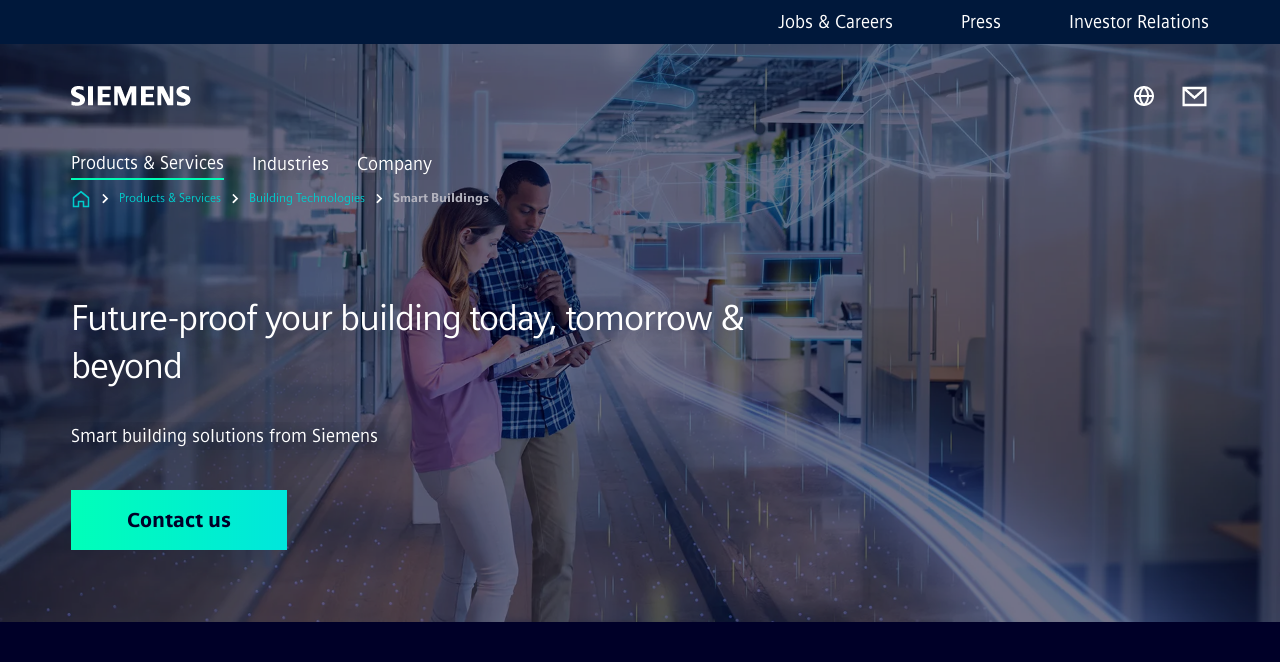

--- FILE ---
content_type: text/html
request_url: https://www.siemens.com/in/en/products/buildingtechnologies/smart-buildings.html
body_size: 8875
content:
<!DOCTYPE html>
<html lang='en' dir='ltr'>

  <head>
    <meta charset='utf-8' />
    <link rel="stylesheet" type="text/css" href="/assets/static/onRenderClient.45efb5d4.css"><link rel="stylesheet" type="text/css" href="/assets/static/search.1156d725.css"><link rel="stylesheet" type="text/css" href="/assets/static/StepCarousel.cca2ceee.css"><link rel="stylesheet" type="text/css" href="/assets/static/ResponsiveLayout.7f1d8e7e.css"><link rel="stylesheet" type="text/css" href="/assets/static/Modal.02e7bb2e.css"><link rel="stylesheet" type="text/css" href="/assets/static/ScrollbarShadows.5173f092.css"><link rel="stylesheet" type="text/css" href="/assets/static/use-section-in-viewport.db47ab30.css">
    <link rel="stylesheet" type="text/css" href="/assets/static/StageWrapper.f250b17a.css"><link rel="stylesheet" type="text/css" href="/assets/static/Logo.0c904b93.css"><link rel="stylesheet" type="text/css" href="/assets/static/SearchInput.2865e8cc.css"><link rel="stylesheet" type="text/css" href="/assets/static/Breadcrumbs.3497a2a9.css"><link rel="stylesheet" type="text/css" href="/assets/static/DefaultPage.ec7bd55c.css"><link rel="preload" href="/assets/static/ContentBanner.3f9884db.css" as="style" type="text/css"><link rel="preload" href="/assets/static/ContentGallery.384c7217.css" as="style" type="text/css"><link rel="preload" href="/assets/static/Intro.eabeca32.css" as="style" type="text/css"><link rel="preload" href="/assets/static/ComponentHeadline.169a9336.css" as="style" type="text/css"><link rel="preload" href="/assets/static/MediaRichText.003cb392.css" as="style" type="text/css"><link rel="preload" href="/assets/static/Button.7d9878e9.css" as="style" type="text/css"><meta name="viewport" content="width=device-width, initial-scale=1, maximum-scale=1, minimum-scale=1, user-scalable=no, viewport-fit=cover" /><meta name='app-revision' content='2025-11-20T10:13:36.000Z - master - 6f77caf' /><meta http-equiv='Cache-Control' content='public, max-age=600, must-revalidate'><link rel="preload" as="image" imagesrcset="https://assets.new.siemens.com/siemens/assets/api/uuid:40f94224-b365-40e9-a59f-64f26773cde6/width:3840/quality:high/crop:0:0,19857142857142857:0,999:0,8028571428571428/Siemens-Visual-Smart-Buildings-People-sRGB.webp 3840w,https://assets.new.siemens.com/siemens/assets/api/uuid:40f94224-b365-40e9-a59f-64f26773cde6/width:2732/quality:high/crop:0:0,19857142857142857:0,999:0,8028571428571428/Siemens-Visual-Smart-Buildings-People-sRGB.webp 2732w,https://assets.new.siemens.com/siemens/assets/api/uuid:40f94224-b365-40e9-a59f-64f26773cde6/width:2224/quality:high/crop:0:0,19857142857142857:0,999:0,8028571428571428/Siemens-Visual-Smart-Buildings-People-sRGB.webp 2224w,https://assets.new.siemens.com/siemens/assets/api/uuid:40f94224-b365-40e9-a59f-64f26773cde6/width:2048/quality:high/crop:0:0,19857142857142857:0,999:0,8028571428571428/Siemens-Visual-Smart-Buildings-People-sRGB.webp 2048w,https://assets.new.siemens.com/siemens/assets/api/uuid:40f94224-b365-40e9-a59f-64f26773cde6/width:1920/quality:high/crop:0:0,19857142857142857:0,999:0,8028571428571428/Siemens-Visual-Smart-Buildings-People-sRGB.webp 1920w,https://assets.new.siemens.com/siemens/assets/api/uuid:40f94224-b365-40e9-a59f-64f26773cde6/width:1266/quality:high/crop:0:0,19857142857142857:0,999:0,8028571428571428/Siemens-Visual-Smart-Buildings-People-sRGB.webp 1266w,https://assets.new.siemens.com/siemens/assets/api/uuid:40f94224-b365-40e9-a59f-64f26773cde6/width:1125/quality:high/crop:0:0,19857142857142857:0,999:0,8028571428571428/Siemens-Visual-Smart-Buildings-People-sRGB.webp 1125w,https://assets.new.siemens.com/siemens/assets/api/uuid:40f94224-b365-40e9-a59f-64f26773cde6/width:750/quality:high/crop:0:0,19857142857142857:0,999:0,8028571428571428/Siemens-Visual-Smart-Buildings-People-sRGB.webp 750w,https://assets.new.siemens.com/siemens/assets/api/uuid:40f94224-b365-40e9-a59f-64f26773cde6/width:640/quality:high/crop:0:0,19857142857142857:0,999:0,8028571428571428/Siemens-Visual-Smart-Buildings-People-sRGB.webp 640w,https://assets.new.siemens.com/siemens/assets/api/uuid:40f94224-b365-40e9-a59f-64f26773cde6/width:320/quality:high/crop:0:0,19857142857142857:0,999:0,8028571428571428/Siemens-Visual-Smart-Buildings-People-sRGB.webp 320w,https://assets.new.siemens.com/siemens/assets/api/uuid:40f94224-b365-40e9-a59f-64f26773cde6/width:100/quality:low/crop:0:0,19857142857142857:0,999:0,8028571428571428/Siemens-Visual-Smart-Buildings-People-sRGB.webp 100w" imagesizes="100vw" fetchpriority="high" /><title>Smart Buildings - Siemens IN</title>
<link rel="canonical" href="https://www.siemens.com/in/en/products/buildingtechnologies/smart-buildings.html">
<meta name="dc.date.created" content="2023-10-25T07:10:01Z" data-generated="">
<meta name="dc.date.modified" content="2023-10-25T07:10:01Z" data-generated="">
<meta name="dc.identifier" content="/content/tenants/siemens-com/in/en/product-services/buildingtechnologies/smart-buildings" data-generated="">
<meta name="dc.language" content="en" data-generated="">
<meta name="dc.region" content="in" data-generated="">
<meta name="description" content="A smart building is an active contributor to the experience and success of its stakeholders by continuously interacting, learning and adapting." data-generated="">
<meta name="fragmentUUID" content="siem:lotTRWrJYZg" data-generated="">
<meta name="google-site-verification" content="Fvc_0K5ODtgQhJnUZsLIdmILnMTt2yNV_oA4xxtDVSw" data-generated="">
<meta name="language" content="en" data-generated="">
<meta name="msapplication-tap-highlight" content="NO" data-generated="">
<meta name="org" content="SI" data-generated="">
<meta name="robots" content="follow,index" data-generated="">
<meta name="searchTeaserImage" content="https://assets.new.siemens.com/siemens/assets/api/uuid:42032910-cf5a-43ee-b829-802e4b70c4c2/width:2000/quality:high/siemens-smart-infrastructure-key-visual-santiago-de-chile.jpg" data-generated="">
<meta name="searchTitle" content="Smart buildings" data-generated="">
<meta name="template" content="fw_siemens-story-page" data-generated="">
<meta name="twitter:card" content="summary_large_image" data-generated="">
<meta name="twitter:description" content="A smart building is an active contributor to the experience and success of its stakeholders by continuously interacting, learning and adapting." data-generated="">
<meta name="twitter:image" content="https://assets.new.siemens.com/siemens/assets/api/uuid:42032910-cf5a-43ee-b829-802e4b70c4c2/width:2000/quality:high/siemens-smart-infrastructure-key-visual-santiago-de-chile.jpg" data-generated="">
<meta name="twitter:site" content="@siemensindia" data-generated="">
<meta name="twitter:title" content="Smart buildings" data-generated="">
<meta property="og:description" content="A smart building is an active contributor to the experience and success of its stakeholders by continuously interacting, learning and adapting." data-generated="">
<meta property="og:image" content="https://assets.new.siemens.com/siemens/assets/api/uuid:42032910-cf5a-43ee-b829-802e4b70c4c2/width:2000/quality:high/siemens-smart-infrastructure-key-visual-santiago-de-chile.jpg" data-generated="">
<meta property="og:locale" content="en" data-generated="">
<meta property="og:site_name" content="Siemens India Website" data-generated="">
<meta property="og:title" content="Smart buildings" data-generated="">
<meta property="og:type" content="website" data-generated="">
<meta property="og:url" content="https://www.siemens.com/in/en/products/buildingtechnologies/smart-buildings.html" data-generated=""><link rel="preconnect" href="https://assets.adobedtm.com" /><link rel="preconnect" href="https://w3.siemens.com" /><link rel="preconnect" href="https://siemens.sc.omtrdc.net" /><link rel="preconnect" href="https://assets.new.siemens.com" /><link rel='preconnect' href='https://api.dc.siemens.com/fluidweb' /><script src='//assets.adobedtm.com/launch-EN94e8a0c1a62247fb92741f83d3ea12b6.min.js'></script><link rel="apple-touch-icon" sizes="180x180" href="https://cdn.c2comms.cloud/images/favicons/1.0/apple-touch-icon.png"><link rel="icon" type="image/png" sizes="32x32" href="https://cdn.c2comms.cloud/images/favicons/1.0/favicon-32x32.png"><link rel="icon" type="image/png" sizes="16x16" href="https://cdn.c2comms.cloud/images/favicons/1.0/favicon-16x16.png"><link rel="manifest" href="https://cdn.c2comms.cloud/images/favicons/1.0/site.webmanifest"><link rel="mask-icon" href="https://cdn.c2comms.cloud/images/favicons/1.0/safari-pinned-tab.svg" color="#5bbad5"><link rel="shortcut icon" href="https://cdn.c2comms.cloud/images/favicons/1.0/favicon.ico"><meta name="msapplication-TileColor" content="#da532c"><meta name="msapplication-config" content="https://cdn.c2comms.cloud/images/favicons/1.0/browserconfig.xml"><meta name="theme-color" content="#ffffff"><script> var _mtm = window._mtm = window._mtm || []; _mtm.push({'mtm.startTime': (new Date().getTime()), 'event': 'mtm.Start'});
      (function() {
        var d=document, g=d.createElement('script'), s=d.getElementsByTagName('script')[0];
        g.async=true; g.src='https://w3.siemens.com/js/container_Rfpo1n9N.js'; s.parentNode.insertBefore(g,s);
      })();
    </script>
  </head>

  <body class='fluidWebRoot'>
    <div id='app'><div class="app"><!--[--><div class="page fluidPage app--componentBelowHeader"><div class="fluidPage__wrapper page__wrapper"><!--[--><header class="header header--hasImageBackground"><ul class="skipLinks" data-ste-element="skip-links"><li><a style="" class="button button--tertiary button--default button--icon button--iconArrowRight button--iconRight button--link skipLinks__skipLink skipLinks__skipLink" data-ste-element href="#main" target="_self"><!--[-->Skip to main content<!--]--></a></li><li><a data-ste-element="inlineLink" class="skipLinks__skipLink inlineLink inlineLink--default skipLinks__skipLink" href="#navigation"><!--[--><!----><!--[--><!--[-->Skip to main navigation<!--]--><!--]--><span class="icon icon__name--chevron-right inlineLink__icon" data-ste-element="icon" style="--icon-color:white;--icon-size:20px;" position="after"></span><!--]--></a></li><li><a data-ste-element="inlineLink" class="skipLinks__skipLink inlineLink inlineLink--default skipLinks__skipLink" href="#footer"><!--[--><!----><!--[--><!--[-->Skip to footer<!--]--><!--]--><span class="icon icon__name--chevron-right inlineLink__icon" data-ste-element="icon" style="--icon-color:white;--icon-size:20px;" position="after"></span><!--]--></a></li></ul><div class="responsiveLayout responsiveLayout--hideOnXsmall responsiveLayout--hideOnSmall header__metaMenu"><!--[--><!----><nav aria-label="Header secondary navigation" class="secondaryNavigation" data-ste-element="secondary-navigation"><!----><ul class="secondaryNavigation__links"><!--[--><li><!--[--><a data-ste-element="metaNavigationLink" class="metaNavigationLink secondaryNavigation__link" href="https://www.siemens.com/in/en/company/jobs.html" data-v-b19e575c>Jobs &amp; Careers</a><!--]--></li><li><!--[--><a data-ste-element="metaNavigationLink" class="metaNavigationLink secondaryNavigation__link" href="https://press.siemens.com/in/en" data-v-b19e575c>Press</a><!--]--></li><li><!--[--><a data-ste-element="metaNavigationLink" class="metaNavigationLink secondaryNavigation__link" href="https://www.siemens.com/in/en/company/investor-relations.html" data-v-b19e575c>Investor Relations</a><!--]--></li><!--]--></ul></nav><!--]--></div><div class="header__topBar"><div class="header__logoContainer"><!--[--><!----><div class="logo" data-ste-element="logo"><a class="logo__logo" tabindex="0" title="Siemens" aria-label="Siemens" href="https://www.siemens.com/in/en.html" target="_self"><!--[--><div class="logo__logoSiemens logo__logoSiemens--white"></div><!--]--></a></div><!--]--><!----></div><div class="header__iconsWrapper"><div class="headerSearch" data-ste-element="header-search"><form class="headerSearch__form"><!----><div class="headerSearch__animationWrapper"><div class="responsiveLayout responsiveLayout--hideOnMedium responsiveLayout--hideOnLarge responsiveLayout--hideOnXlarge"><!--[--><button class="headerSearch__icon" type="submit" value="search" aria-label="Ask or search anything…"></button><!--]--></div><div class="responsiveLayout responsiveLayout--hideOnXsmall responsiveLayout--hideOnSmall"><!--[--><div class="submitInput submitInput--normal submitInput--empty headerSearch__inputWrapper" data-ste-element="submitInput"><!--[--><!--]--><input id="submitInput__input" value data-hj-allow aria-controls="suggestionList__undefined" class="headerSearch__input submitInput__input" aria-label="Ask or search anything…" placeholder="Ask or search anything…" size="23" maxlength="2000" type="text"><!--[--><!--]--><button class="submitInput__applyButton submitInput__applyButton--search" aria-label="Ask or search anything…"></button><!--[--><!--]--></div><div style="display:none;" class="headerSearch__dropdown"><div><span class="headerSearch__suggestionAudioHint" aria-live="polite" tabindex="-1">0 suggestions available. Use the up and down arrow keys to navigate.</span><div class="headerSearch__suggestionHeadline" tabindex="-1">Search suggestion</div><ul id="suggestionList__undefined" class="headerSearch__suggestions"><!--[--><!--]--><!--[--><!--]--><!--[--><!--]--></ul></div><!----></div><!--]--></div></div></form></div><!----><!----><div class="header__regionSelectorWrapper"><div class="regionSelector"><button id="meta-nav" class="regionSelector__trigger" data-ste-element="region-selector" aria-label="Region Selector" aria-expanded="false" data-disable-live-translation><div class="responsiveLayout responsiveLayout--hideOnXsmall responsiveLayout--hideOnSmall responsiveLayout--hideOnMedium"><!--[--><span data-disable-live-translation>India</span><!--]--></div></button><!----><!----><!----></div></div><a style="" aria-label="Contact us" class="button button--tertiary button--default button--link header__contactUs header__contactUs" data-ste-element href="https://www.siemens.com/in/en/general/contact.html" target="_self"><!--[--><!--]--></a><!----><div class="header__navigationCloseWrapper"><!----></div><!----></div></div><div class="header__navigationWrapper"><div style="display:none;"><!----></div><nav id="navigation" class="header__navigation" aria-label="Header primary navigation"><!----><div class="responsiveLayout responsiveLayout--hideOnMedium responsiveLayout--hideOnLarge responsiveLayout--hideOnXlarge"><!--[--><ul><div class="header__burgerMenuWrapper"><button id="navigation" class="header__burgerMenu" aria-label="main menu" aria-expanded="false"></button></div></ul><!--]--></div><div class="responsiveLayout responsiveLayout--hideOnXsmall responsiveLayout--hideOnSmall" style="display:contents;"><!--[--><div class="stepCarousel"><ul class="stepCarousel__links"><!--[--><li class="stepCarousel__link"><!--[--><button class="header__firstNaviItem header__firstNaviItem--activePath" aria-expanded="false" aria-haspopup="false" aria-live="off">Products & Services</button><!--]--></li><li class="stepCarousel__link"><!--[--><button class="header__firstNaviItem" aria-expanded="false" aria-haspopup="false" aria-live="off">Industries</button><!--]--></li><li class="stepCarousel__link"><!--[--><button class="header__firstNaviItem" aria-expanded="false" aria-haspopup="false" aria-live="off">Company</button><!--]--></li><!--]--><li><!--[--><!--]--></li></ul><!----><!----></div><!--]--></div></nav></div><!----><!----><!----><!----></header><!----><!--]--><!--[--><!--[--><main id="main" class="contentTree" data-ste-element="content-tree"><div class="contentTree__itemsWrapper"><!--[--><div class="contentTree__item"><!--[--><!--[--><div class="pageSection pageSection__layoutStageFullWidth stage stage--firstStage option--sizeFullscreen stage--backgroundImageVideo" data-test="dads" id="siem:okTsoSHm3xD" data-anchor="Futureproofyourbuildingtodaytomorrowbeyond" data-ste-element="stage"><!--[--><!--[--><div class="stage__imageWrapper"><div class="stage__responsiveImage responsiveImage" data-ste-element="responsive-image" style=""><!--[--><picture><!--[--><source data-sizes="auto" type="image/webp" data-srcset="https://assets.new.siemens.com/siemens/assets/api/uuid:40f94224-b365-40e9-a59f-64f26773cde6/width:3840/quality:high/crop:0:0,19857142857142857:0,999:0,8028571428571428/Siemens-Visual-Smart-Buildings-People-sRGB.webp 3840w,https://assets.new.siemens.com/siemens/assets/api/uuid:40f94224-b365-40e9-a59f-64f26773cde6/width:2732/quality:high/crop:0:0,19857142857142857:0,999:0,8028571428571428/Siemens-Visual-Smart-Buildings-People-sRGB.webp 2732w,https://assets.new.siemens.com/siemens/assets/api/uuid:40f94224-b365-40e9-a59f-64f26773cde6/width:2224/quality:high/crop:0:0,19857142857142857:0,999:0,8028571428571428/Siemens-Visual-Smart-Buildings-People-sRGB.webp 2224w,https://assets.new.siemens.com/siemens/assets/api/uuid:40f94224-b365-40e9-a59f-64f26773cde6/width:2048/quality:high/crop:0:0,19857142857142857:0,999:0,8028571428571428/Siemens-Visual-Smart-Buildings-People-sRGB.webp 2048w,https://assets.new.siemens.com/siemens/assets/api/uuid:40f94224-b365-40e9-a59f-64f26773cde6/width:1920/quality:high/crop:0:0,19857142857142857:0,999:0,8028571428571428/Siemens-Visual-Smart-Buildings-People-sRGB.webp 1920w,https://assets.new.siemens.com/siemens/assets/api/uuid:40f94224-b365-40e9-a59f-64f26773cde6/width:1266/quality:high/crop:0:0,19857142857142857:0,999:0,8028571428571428/Siemens-Visual-Smart-Buildings-People-sRGB.webp 1266w,https://assets.new.siemens.com/siemens/assets/api/uuid:40f94224-b365-40e9-a59f-64f26773cde6/width:1125/quality:high/crop:0:0,19857142857142857:0,999:0,8028571428571428/Siemens-Visual-Smart-Buildings-People-sRGB.webp 1125w,https://assets.new.siemens.com/siemens/assets/api/uuid:40f94224-b365-40e9-a59f-64f26773cde6/width:750/quality:high/crop:0:0,19857142857142857:0,999:0,8028571428571428/Siemens-Visual-Smart-Buildings-People-sRGB.webp 750w,https://assets.new.siemens.com/siemens/assets/api/uuid:40f94224-b365-40e9-a59f-64f26773cde6/width:640/quality:high/crop:0:0,19857142857142857:0,999:0,8028571428571428/Siemens-Visual-Smart-Buildings-People-sRGB.webp 640w,https://assets.new.siemens.com/siemens/assets/api/uuid:40f94224-b365-40e9-a59f-64f26773cde6/width:320/quality:high/crop:0:0,19857142857142857:0,999:0,8028571428571428/Siemens-Visual-Smart-Buildings-People-sRGB.webp 320w,https://assets.new.siemens.com/siemens/assets/api/uuid:40f94224-b365-40e9-a59f-64f26773cde6/width:100/quality:low/crop:0:0,19857142857142857:0,999:0,8028571428571428/Siemens-Visual-Smart-Buildings-People-sRGB.webp 100w" data-lowsrc="https://assets.new.siemens.com/siemens/assets/api/uuid:40f94224-b365-40e9-a59f-64f26773cde6/width:100/quality:low/crop:0:0,19857142857142857:0,999:0,8028571428571428/Siemens-Visual-Smart-Buildings-People-sRGB.jpg"><source data-sizes="auto" data-srcset="https://assets.new.siemens.com/siemens/assets/api/uuid:40f94224-b365-40e9-a59f-64f26773cde6/width:3840/quality:high/crop:0:0,19857142857142857:0,999:0,8028571428571428/Siemens-Visual-Smart-Buildings-People-sRGB.jpg 3840w,https://assets.new.siemens.com/siemens/assets/api/uuid:40f94224-b365-40e9-a59f-64f26773cde6/width:2732/quality:high/crop:0:0,19857142857142857:0,999:0,8028571428571428/Siemens-Visual-Smart-Buildings-People-sRGB.jpg 2732w,https://assets.new.siemens.com/siemens/assets/api/uuid:40f94224-b365-40e9-a59f-64f26773cde6/width:2224/quality:high/crop:0:0,19857142857142857:0,999:0,8028571428571428/Siemens-Visual-Smart-Buildings-People-sRGB.jpg 2224w,https://assets.new.siemens.com/siemens/assets/api/uuid:40f94224-b365-40e9-a59f-64f26773cde6/width:2048/quality:high/crop:0:0,19857142857142857:0,999:0,8028571428571428/Siemens-Visual-Smart-Buildings-People-sRGB.jpg 2048w,https://assets.new.siemens.com/siemens/assets/api/uuid:40f94224-b365-40e9-a59f-64f26773cde6/width:1920/quality:high/crop:0:0,19857142857142857:0,999:0,8028571428571428/Siemens-Visual-Smart-Buildings-People-sRGB.jpg 1920w,https://assets.new.siemens.com/siemens/assets/api/uuid:40f94224-b365-40e9-a59f-64f26773cde6/width:1266/quality:high/crop:0:0,19857142857142857:0,999:0,8028571428571428/Siemens-Visual-Smart-Buildings-People-sRGB.jpg 1266w,https://assets.new.siemens.com/siemens/assets/api/uuid:40f94224-b365-40e9-a59f-64f26773cde6/width:1125/quality:high/crop:0:0,19857142857142857:0,999:0,8028571428571428/Siemens-Visual-Smart-Buildings-People-sRGB.jpg 1125w,https://assets.new.siemens.com/siemens/assets/api/uuid:40f94224-b365-40e9-a59f-64f26773cde6/width:750/quality:high/crop:0:0,19857142857142857:0,999:0,8028571428571428/Siemens-Visual-Smart-Buildings-People-sRGB.jpg 750w,https://assets.new.siemens.com/siemens/assets/api/uuid:40f94224-b365-40e9-a59f-64f26773cde6/width:640/quality:high/crop:0:0,19857142857142857:0,999:0,8028571428571428/Siemens-Visual-Smart-Buildings-People-sRGB.jpg 640w,https://assets.new.siemens.com/siemens/assets/api/uuid:40f94224-b365-40e9-a59f-64f26773cde6/width:320/quality:high/crop:0:0,19857142857142857:0,999:0,8028571428571428/Siemens-Visual-Smart-Buildings-People-sRGB.jpg 320w,https://assets.new.siemens.com/siemens/assets/api/uuid:40f94224-b365-40e9-a59f-64f26773cde6/width:100/quality:low/crop:0:0,19857142857142857:0,999:0,8028571428571428/Siemens-Visual-Smart-Buildings-People-sRGB.jpg 100w" data-lowsrc="https://assets.new.siemens.com/siemens/assets/api/uuid:40f94224-b365-40e9-a59f-64f26773cde6/width:100/quality:low/crop:0:0,19857142857142857:0,999:0,8028571428571428/Siemens-Visual-Smart-Buildings-People-sRGB.webp"><!--]--><img data-sizes="auto" alt="Smart buildings" title="Smart buildings" class="stage__imageElement lazyload blur-up responsiveImage__blurUp--always" style="" data-src="https://assets.new.siemens.com/siemens/assets/api/uuid:40f94224-b365-40e9-a59f-64f26773cde6/width:100/quality:low/crop:0:0,19857142857142857:0,999:0,8028571428571428/Siemens-Visual-Smart-Buildings-People-sRGB.jpg"></picture><noscript><picture><!--[--><source type="image/webp" srcset="https://assets.new.siemens.com/siemens/assets/api/uuid:40f94224-b365-40e9-a59f-64f26773cde6/width:3840/quality:high/crop:0:0,19857142857142857:0,999:0,8028571428571428/Siemens-Visual-Smart-Buildings-People-sRGB.webp 3840w,https://assets.new.siemens.com/siemens/assets/api/uuid:40f94224-b365-40e9-a59f-64f26773cde6/width:2732/quality:high/crop:0:0,19857142857142857:0,999:0,8028571428571428/Siemens-Visual-Smart-Buildings-People-sRGB.webp 2732w,https://assets.new.siemens.com/siemens/assets/api/uuid:40f94224-b365-40e9-a59f-64f26773cde6/width:2224/quality:high/crop:0:0,19857142857142857:0,999:0,8028571428571428/Siemens-Visual-Smart-Buildings-People-sRGB.webp 2224w,https://assets.new.siemens.com/siemens/assets/api/uuid:40f94224-b365-40e9-a59f-64f26773cde6/width:2048/quality:high/crop:0:0,19857142857142857:0,999:0,8028571428571428/Siemens-Visual-Smart-Buildings-People-sRGB.webp 2048w,https://assets.new.siemens.com/siemens/assets/api/uuid:40f94224-b365-40e9-a59f-64f26773cde6/width:1920/quality:high/crop:0:0,19857142857142857:0,999:0,8028571428571428/Siemens-Visual-Smart-Buildings-People-sRGB.webp 1920w,https://assets.new.siemens.com/siemens/assets/api/uuid:40f94224-b365-40e9-a59f-64f26773cde6/width:1266/quality:high/crop:0:0,19857142857142857:0,999:0,8028571428571428/Siemens-Visual-Smart-Buildings-People-sRGB.webp 1266w,https://assets.new.siemens.com/siemens/assets/api/uuid:40f94224-b365-40e9-a59f-64f26773cde6/width:1125/quality:high/crop:0:0,19857142857142857:0,999:0,8028571428571428/Siemens-Visual-Smart-Buildings-People-sRGB.webp 1125w,https://assets.new.siemens.com/siemens/assets/api/uuid:40f94224-b365-40e9-a59f-64f26773cde6/width:750/quality:high/crop:0:0,19857142857142857:0,999:0,8028571428571428/Siemens-Visual-Smart-Buildings-People-sRGB.webp 750w,https://assets.new.siemens.com/siemens/assets/api/uuid:40f94224-b365-40e9-a59f-64f26773cde6/width:640/quality:high/crop:0:0,19857142857142857:0,999:0,8028571428571428/Siemens-Visual-Smart-Buildings-People-sRGB.webp 640w,https://assets.new.siemens.com/siemens/assets/api/uuid:40f94224-b365-40e9-a59f-64f26773cde6/width:320/quality:high/crop:0:0,19857142857142857:0,999:0,8028571428571428/Siemens-Visual-Smart-Buildings-People-sRGB.webp 320w,https://assets.new.siemens.com/siemens/assets/api/uuid:40f94224-b365-40e9-a59f-64f26773cde6/width:100/quality:low/crop:0:0,19857142857142857:0,999:0,8028571428571428/Siemens-Visual-Smart-Buildings-People-sRGB.webp 100w"><source srcset="https://assets.new.siemens.com/siemens/assets/api/uuid:40f94224-b365-40e9-a59f-64f26773cde6/width:3840/quality:high/crop:0:0,19857142857142857:0,999:0,8028571428571428/Siemens-Visual-Smart-Buildings-People-sRGB.jpg 3840w,https://assets.new.siemens.com/siemens/assets/api/uuid:40f94224-b365-40e9-a59f-64f26773cde6/width:2732/quality:high/crop:0:0,19857142857142857:0,999:0,8028571428571428/Siemens-Visual-Smart-Buildings-People-sRGB.jpg 2732w,https://assets.new.siemens.com/siemens/assets/api/uuid:40f94224-b365-40e9-a59f-64f26773cde6/width:2224/quality:high/crop:0:0,19857142857142857:0,999:0,8028571428571428/Siemens-Visual-Smart-Buildings-People-sRGB.jpg 2224w,https://assets.new.siemens.com/siemens/assets/api/uuid:40f94224-b365-40e9-a59f-64f26773cde6/width:2048/quality:high/crop:0:0,19857142857142857:0,999:0,8028571428571428/Siemens-Visual-Smart-Buildings-People-sRGB.jpg 2048w,https://assets.new.siemens.com/siemens/assets/api/uuid:40f94224-b365-40e9-a59f-64f26773cde6/width:1920/quality:high/crop:0:0,19857142857142857:0,999:0,8028571428571428/Siemens-Visual-Smart-Buildings-People-sRGB.jpg 1920w,https://assets.new.siemens.com/siemens/assets/api/uuid:40f94224-b365-40e9-a59f-64f26773cde6/width:1266/quality:high/crop:0:0,19857142857142857:0,999:0,8028571428571428/Siemens-Visual-Smart-Buildings-People-sRGB.jpg 1266w,https://assets.new.siemens.com/siemens/assets/api/uuid:40f94224-b365-40e9-a59f-64f26773cde6/width:1125/quality:high/crop:0:0,19857142857142857:0,999:0,8028571428571428/Siemens-Visual-Smart-Buildings-People-sRGB.jpg 1125w,https://assets.new.siemens.com/siemens/assets/api/uuid:40f94224-b365-40e9-a59f-64f26773cde6/width:750/quality:high/crop:0:0,19857142857142857:0,999:0,8028571428571428/Siemens-Visual-Smart-Buildings-People-sRGB.jpg 750w,https://assets.new.siemens.com/siemens/assets/api/uuid:40f94224-b365-40e9-a59f-64f26773cde6/width:640/quality:high/crop:0:0,19857142857142857:0,999:0,8028571428571428/Siemens-Visual-Smart-Buildings-People-sRGB.jpg 640w,https://assets.new.siemens.com/siemens/assets/api/uuid:40f94224-b365-40e9-a59f-64f26773cde6/width:320/quality:high/crop:0:0,19857142857142857:0,999:0,8028571428571428/Siemens-Visual-Smart-Buildings-People-sRGB.jpg 320w,https://assets.new.siemens.com/siemens/assets/api/uuid:40f94224-b365-40e9-a59f-64f26773cde6/width:100/quality:low/crop:0:0,19857142857142857:0,999:0,8028571428571428/Siemens-Visual-Smart-Buildings-People-sRGB.jpg 100w"><!--]--><img alt="Smart buildings" title="Smart buildings" loading="lazy" class="stage__imageElement" style="" src="https://assets.new.siemens.com/siemens/assets/api/uuid:40f94224-b365-40e9-a59f-64f26773cde6/width:100/quality:low/crop:0:0,19857142857142857:0,999:0,8028571428571428/Siemens-Visual-Smart-Buildings-People-sRGB.jpg"></picture></noscript><!--]--><!----></div><!----></div><div class="stage__content"><div class="stage__headerContainer"><!----><h1 class="stage__header"><span>Future-proof your building today, tomorrow & beyond</span></h1></div><div class="responsiveLayout"><!--[--><div class="stage__description"><div class="stage__text"><html><head></head><body>Smart building solutions from Siemens</body></html></div><!----><div class="stage__buttonsContainer"><a style="" aria-label="Contact us regarding Future-proof your building today, tomorrow &amp; beyond" class="button button--hero button--default button--link stage__button stage__button" data-ste-element="stage-button" href="https://www.siemens.com/in/en/general/contact.html" target="_self"><!--[-->Contact us<!--]--></a></div></div><!----><!--]--></div></div><!----><!----><!--]--><!--]--></div><!----><!--]--><!----><!----><!--]--></div><div class="contentTree__item"><!----></div><div class="contentTree__item"><!----></div><div class="contentTree__item"><!----></div><div class="contentTree__item"><!----></div><div class="contentTree__item"><!----></div><div class="contentTree__item"><!----></div><div class="contentTree__item"><!----></div><div class="contentTree__item"><!----></div><div class="contentTree__item"><!----></div><div class="contentTree__item"><!----></div><div class="contentTree__item"><!----></div><div class="contentTree__item"><!----></div><div class="contentTree__item"><!----></div><div class="contentTree__item"><!----></div><div class="contentTree__item"><!----></div><div class="contentTree__item"><!----></div><div class="contentTree__item"><!----></div><div class="contentTree__item"><!----></div><!--]--><div class="contentTree__item"><!----></div></div></main><!--]--><!--]--></div><!----><!----><div class="page__backToTopButtonContainer"><!----></div><footer id="footer" class="footer" data-ste-element="footer"><!--[--><!--[--><ul class="footer__footerLinksWrapper footer__footerLinksWrapper--flexEnd"><!--[--><li class="footer__footerLinksItem"><a class="footerLink footer__footerLink" data-ste-element="footerLink" href="https://www.siemens.com/in/en/general/legal.html" data-v-774b2169><!--[-->Corporate Information <!--]--></a></li><li class="footer__footerLinksItem"><a class="footerLink footer__footerLink" data-ste-element="footerLink" href="https://www.siemens.com/in/en/general/legal/privacy-notice.html" data-v-774b2169><!--[-->Privacy Policy <!--]--></a></li><li class="footer__footerLinksItem"><a class="footerLink footer__footerLink" data-ste-element="footerLink" href="https://www.siemens.com/in/en/general/legal/cookie-notice.html" data-v-774b2169><!--[-->Cookie Policy <!--]--></a></li><li class="footer__footerLinksItem"><a class="footerLink footer__footerLink" data-ste-element="footerLink" href="https://www.siemens.com/in/en/general/legal/terms-of-use.html" data-v-774b2169><!--[-->Terms of use <!--]--></a></li><li class="footer__footerLinksItem"><a class="footerLink footer__footerLink" data-ste-element="footerLink" href="https://www.siemens.com/in/en/general/legal/digital-id.html" data-v-774b2169><!--[-->Digital ID <!--]--></a></li><li class="footer__footerLinksItem"><a class="footerLink footer__footerLink" data-ste-element="footerLink" href="https://www.siemens.com/in/en/company/about/corporate-functions/gst-numbers-for-siemens-limited.html" data-v-774b2169><!--[-->GST Numbers<!--]--></a></li><li class="footer__footerLinksItem"><a class="footerLink footer__footerLink" data-ste-element="footerLink" href="https://assets.new.siemens.com/siemens/assets/api/uuid:62f4943a-6aaf-4a85-9dd0-00010b0baae0/Compliance-Violation-Reporting-Policy-SL-2024-6.pdf" data-v-774b2169><!--[-->Whistleblowing<!--]--></a></li><!--]--></ul><!--]--><!--[--><!----><!--]--><!--[--><div class="footer__copyrightWrapper"><span class="footer__copyright">© Siemens 1996 - 2025</span></div><!--]--><!--[--><div class="footer__socialMedia__wrapper"><div class="logo_wrapper"><div id="logo" class="logo"><a class="logo__logo" href="https://www.siemens.com/global/en.html" tabindex="0" title="Siemens" aria-label="Siemens" style="" target="_blank"><div class="logo__logoSiemens"></div></a></div><!----></div><ul class="footer__socialMedia_links"><!--[--><li><a aria-label="LinkedIn" href="https://www.linkedin.com/company/siemens" class="footer__socialMediaItem" rel="noopener noreferrer" target="_blank"><span class="icon icon__name--linkedin" data-ste-element="icon" style="--icon-color:white;--icon-size:24px;"></span></a></li><li><a aria-label="YouTube" href="https://www.youtube.com/user/Siemens" class="footer__socialMediaItem" rel="noopener noreferrer" target="_blank"><span class="icon icon__name--youtube" data-ste-element="icon" style="--icon-color:white;--icon-size:24px;"></span></a></li><li><a aria-label="Instagram" href="https://www.instagram.com/siemensindia/?hl=en" class="footer__socialMediaItem" rel="noopener noreferrer" target="_blank"><span class="icon icon__name--instagram" data-ste-element="icon" style="--icon-color:white;--icon-size:24px;"></span></a></li><li><a aria-label="Twitter" href="https://twitter.com/siemensindia" class="footer__socialMediaItem" rel="noopener noreferrer" target="_blank"><span class="icon icon__name--twitter" data-ste-element="icon" style="--icon-color:white;--icon-size:24px;"></span></a></li><li><a aria-label="Facebook" href="https://www.facebook.com/SiemensInIndia/" class="footer__socialMediaItem" rel="noopener noreferrer" target="_blank"><span class="icon icon__name--facebook" data-ste-element="icon" style="--icon-color:white;--icon-size:24px;"></span></a></li><!--]--></ul></div><!--]--><!--]--></footer></div><!--]--></div></div>
    <link rel="modulepreload" href="/assets/js/ResponsiveImage-440f251c.js" as="script" type="text/javascript"><link rel="modulepreload" href="/assets/js/PageSection-a3cc87c7.js" as="script" type="text/javascript"><link rel="modulepreload" href="/assets/js/StageWrapper.vue_vue_type_script_setup_true_lang-f9fdb537.js" as="script" type="text/javascript"><link rel="modulepreload" href="/assets/js/StageWrapper-2ab0fcbd.js" as="script" type="text/javascript"><link rel="modulepreload" href="/assets/js/Button-54bae0bc.js" as="script" type="text/javascript"><link rel="modulepreload" href="/assets/js/DefaultPage-fc7114f0.js" as="script" type="text/javascript"><link rel="modulepreload" href="/assets/js/ContentBanner-4aefc19d.js" as="script" type="text/javascript"><link rel="modulepreload" href="/assets/js/ContentGallery-cedf7bb6.js" as="script" type="text/javascript"><link rel="modulepreload" href="/assets/js/Intro-c9de3385.js" as="script" type="text/javascript"><link rel="modulepreload" href="/assets/js/MediaRichText-763b3839.js" as="script" type="text/javascript"><script>"use strict";(()=>{var{replace:s}="",g=/&(?:amp|#38|lt|#60|gt|#62|apos|#39|quot|#34);/g;var l={"&amp;":"&","&#38;":"&","&lt;":"<","&#60;":"<","&gt;":">","&#62;":">","&apos;":"'","&#39;":"'","&quot;":'"',"&#34;":'"'},p=e=>l[e],n=e=>s.call(e,g,p);var o={A:"groupA",B:"groupB"};var t={BAD_REQUEST:400,INTERNAL_SERVER_ERROR:500,NOT_FOUND:404,TEMPORARY_REDIRECT:307,UNARHORIZED:401},c={[t.TEMPORARY_REDIRECT]:{code:t.BAD_REQUEST,message:"Method and body not changed.",title:"Temporary Redirect"},[t.BAD_REQUEST]:{code:t.BAD_REQUEST,title:"Bad request"},[t.UNARHORIZED]:{code:t.UNARHORIZED,title:"Unauthorized"},[t.NOT_FOUND]:{code:t.NOT_FOUND,message:"This page could not be found.",title:"Page Not Found"},[t.INTERNAL_SERVER_ERROR]:{code:t.INTERNAL_SERVER_ERROR,message:"Internal Server Error",title:"Something went wrong."}};var r=(e,a)=>{if(!a)return;if(a==="main"){e.abtest=o.A;return}e.abtest=o.B,e.path=e.path.replace(/(.*)-b\.html$/,"$1.html")};window.siemens={datalayer:JSON.parse(n(`{\&quot;activateStream\&quot;:false,\&quot;companyName\&quot;:\&quot;Siemens India Website\&quot;,\&quot;component\&quot;:{},\&quot;copyright\&quot;:\&quot;© Siemens 1996 - &lt;year&gt;\&quot;,\&quot;dateFormat\&quot;:\&quot;MMM d, yyyy\&quot;,\&quot;dateFormatWithoutYear\&quot;:\&quot;MMM d\&quot;,\&quot;designVariant\&quot;:\&quot;dark\&quot;,\&quot;footerLinks\&quot;:[{\&quot;text\&quot;:\&quot;Corporate Information \&quot;,\&quot;url\&quot;:\&quot;https://www.siemens.com/in/en/general/legal.html\&quot;,\&quot;target\&quot;:\&quot;newtab\&quot;},{\&quot;text\&quot;:\&quot;Privacy Policy \&quot;,\&quot;url\&quot;:\&quot;https://www.siemens.com/in/en/general/legal/privacy-notice.html\&quot;,\&quot;target\&quot;:\&quot;newtab\&quot;},{\&quot;text\&quot;:\&quot;Cookie Policy \&quot;,\&quot;url\&quot;:\&quot;https://www.siemens.com/in/en/general/legal/cookie-notice.html\&quot;,\&quot;target\&quot;:\&quot;newtab\&quot;},{\&quot;text\&quot;:\&quot;Terms of use \&quot;,\&quot;url\&quot;:\&quot;https://www.siemens.com/in/en/general/legal/terms-of-use.html\&quot;,\&quot;target\&quot;:\&quot;newtab\&quot;},{\&quot;text\&quot;:\&quot;Digital ID \&quot;,\&quot;url\&quot;:\&quot;https://www.siemens.com/in/en/general/legal/digital-id.html\&quot;,\&quot;target\&quot;:\&quot;newtab\&quot;},{\&quot;text\&quot;:\&quot;GST Numbers\&quot;,\&quot;url\&quot;:\&quot;https://www.siemens.com/in/en/company/about/corporate-functions/gst-numbers-for-siemens-limited.html\&quot;,\&quot;target\&quot;:\&quot;newtab\&quot;},{\&quot;text\&quot;:\&quot;Whistleblowing\&quot;,\&quot;url\&quot;:\&quot;https://assets.new.siemens.com/siemens/assets/api/uuid:62f4943a-6aaf-4a85-9dd0-00010b0baae0/Compliance-Violation-Reporting-Policy-SL-2024-6.pdf\&quot;,\&quot;target\&quot;:\&quot;newtab\&quot;}],\&quot;headerLinks\&quot;:[{\&quot;text\&quot;:\&quot;Jobs &amp; Careers\&quot;,\&quot;url\&quot;:\&quot;https://www.siemens.com/in/en/company/jobs.html\&quot;,\&quot;target\&quot;:\&quot;sametab\&quot;},{\&quot;text\&quot;:\&quot;Press\&quot;,\&quot;url\&quot;:\&quot;https://press.siemens.com/in/en\&quot;,\&quot;target\&quot;:\&quot;sametab\&quot;},{\&quot;text\&quot;:\&quot;Investor Relations\&quot;,\&quot;url\&quot;:\&quot;https://www.siemens.com/in/en/company/investor-relations.html\&quot;,\&quot;target\&quot;:\&quot;sametab\&quot;}],\&quot;isBusinessLinksDeactivated\&quot;:true,\&quot;jquery\&quot;:false,\&quot;language\&quot;:\&quot;en\&quot;,\&quot;navRegion\&quot;:\&quot;in\&quot;,\&quot;navigation\&quot;:{\&quot;continent\&quot;:\&quot;Asia and Oceania\&quot;,\&quot;inPageNavigation\&quot;:{\&quot;enabled\&quot;:false,\&quot;headlines\&quot;:[]},\&quot;navTitle\&quot;:\&quot;Smart Buildings\&quot;,\&quot;navText\&quot;:\&quot;Smart Buildings\&quot;,\&quot;hideInNav\&quot;:false,\&quot;showInBread\&quot;:true,\&quot;linkUrl\&quot;:\&quot;https://www.siemens.com/in/en/products/buildingtechnologies/smart-buildings.html\&quot;,\&quot;rank\&quot;:8},\&quot;pagePath\&quot;:\&quot;/in/en/products/buildingtechnologies/smart-buildings.html\&quot;,\&quot;pageStructure\&quot;:[\&quot;siem:okTsoSHm3xD\&quot;,\&quot;siem:7EtNhvSGFe3\&quot;,\&quot;siem:YqQfAoc4fya\&quot;,\&quot;siem:4r0KCwLq5dQ\&quot;,\&quot;siem:Bo7AwF3Ldjp\&quot;,\&quot;siem:1SfhdQcN9SO\&quot;,\&quot;siem:PYqdjtD1XDy\&quot;,\&quot;siem:i6oR9eI1A0U\&quot;,\&quot;siem:qVIuAyXy9uS\&quot;,\&quot;siem:0wgR6qWz3nP\&quot;,\&quot;siem:Uf6OYoGk144\&quot;,\&quot;siem:N1RSezmaZd3\&quot;,\&quot;siem:FSTY6jnERuM\&quot;,\&quot;siem:Bn0Wo5Cztqg\&quot;,\&quot;siem:Aq4yLdNJGUS\&quot;,\&quot;siem:Xsrymvgln0r\&quot;,\&quot;siem:YIaJARqXx7i\&quot;,\&quot;siem:mPgTpo2UTii\&quot;,\&quot;siem:g1nMaDNheGG\&quot;],\&quot;pageTitle\&quot;:\&quot;Smart Buildings - Siemens IN\&quot;,\&quot;snapScroll\&quot;:false,\&quot;socialChannels\&quot;:[{\&quot;label\&quot;:\&quot;Twitter\&quot;,\&quot;url\&quot;:\&quot;https://twitter.com/siemensindia\&quot;,\&quot;type\&quot;:\&quot;twitter\&quot;},{\&quot;label\&quot;:\&quot;LinkedIn\&quot;,\&quot;url\&quot;:\&quot;https://www.linkedin.com/company/siemens\&quot;,\&quot;type\&quot;:\&quot;linkedin\&quot;},{\&quot;label\&quot;:\&quot;Facebook\&quot;,\&quot;url\&quot;:\&quot;https://www.facebook.com/SiemensInIndia/\&quot;,\&quot;type\&quot;:\&quot;facebook\&quot;},{\&quot;label\&quot;:\&quot;YouTube\&quot;,\&quot;url\&quot;:\&quot;https://www.youtube.com/user/Siemens\&quot;,\&quot;type\&quot;:\&quot;youtube\&quot;},{\&quot;label\&quot;:\&quot;Instagram\&quot;,\&quot;url\&quot;:\&quot;https://www.instagram.com/siemensindia/?hl=en\&quot;,\&quot;type\&quot;:\&quot;instagram\&quot;}],\&quot;tagsearchContentItems\&quot;:[],\&quot;tagsearchEnableRelatedTags\&quot;:false,\&quot;tagsearchInitialContent\&quot;:[],\&quot;tagsearchShowRecommendations\&quot;:false,\&quot;tagsearchTags\&quot;:[],\&quot;topics\&quot;:[],\&quot;urlParams\&quot;:[],\&quot;useLazyload\&quot;:false}`)),pageConfiguration:JSON.parse(n(`{\&quot;path\&quot;:\&quot;/in/en/products/buildingtechnologies/smart-buildings.html\&quot;,\&quot;dateFormat\&quot;:\&quot;MMM d, yyyy\&quot;,\&quot;dateFormatWithoutYear\&quot;:\&quot;MMM d\&quot;,\&quot;pageStructure\&quot;:[\&quot;siem:okTsoSHm3xD\&quot;,\&quot;siem:7EtNhvSGFe3\&quot;,\&quot;siem:YqQfAoc4fya\&quot;,\&quot;siem:4r0KCwLq5dQ\&quot;,\&quot;siem:Bo7AwF3Ldjp\&quot;,\&quot;siem:1SfhdQcN9SO\&quot;,\&quot;siem:PYqdjtD1XDy\&quot;,\&quot;siem:i6oR9eI1A0U\&quot;,\&quot;siem:qVIuAyXy9uS\&quot;,\&quot;siem:0wgR6qWz3nP\&quot;,\&quot;siem:Uf6OYoGk144\&quot;,\&quot;siem:N1RSezmaZd3\&quot;,\&quot;siem:FSTY6jnERuM\&quot;,\&quot;siem:Bn0Wo5Cztqg\&quot;,\&quot;siem:Aq4yLdNJGUS\&quot;,\&quot;siem:Xsrymvgln0r\&quot;,\&quot;siem:YIaJARqXx7i\&quot;,\&quot;siem:mPgTpo2UTii\&quot;,\&quot;siem:g1nMaDNheGG\&quot;],\&quot;tagsearchEnableRelatedTags\&quot;:false,\&quot;tagsearchInitialContent\&quot;:[],\&quot;tagsearchShowRecommendations\&quot;:false,\&quot;tagsearchTags\&quot;:[],\&quot;companyName\&quot;:\&quot;Siemens India Website\&quot;,\&quot;copyRight\&quot;:\&quot;© Siemens 1996 - &lt;year&gt;\&quot;,\&quot;socialChannels\&quot;:[{\&quot;label\&quot;:\&quot;Twitter\&quot;,\&quot;url\&quot;:\&quot;https://twitter.com/siemensindia\&quot;,\&quot;type\&quot;:\&quot;twitter\&quot;},{\&quot;label\&quot;:\&quot;LinkedIn\&quot;,\&quot;url\&quot;:\&quot;https://www.linkedin.com/company/siemens\&quot;,\&quot;type\&quot;:\&quot;linkedin\&quot;},{\&quot;label\&quot;:\&quot;Facebook\&quot;,\&quot;url\&quot;:\&quot;https://www.facebook.com/SiemensInIndia/\&quot;,\&quot;type\&quot;:\&quot;facebook\&quot;},{\&quot;label\&quot;:\&quot;YouTube\&quot;,\&quot;url\&quot;:\&quot;https://www.youtube.com/user/Siemens\&quot;,\&quot;type\&quot;:\&quot;youtube\&quot;},{\&quot;label\&quot;:\&quot;Instagram\&quot;,\&quot;url\&quot;:\&quot;https://www.instagram.com/siemensindia/?hl=en\&quot;,\&quot;type\&quot;:\&quot;instagram\&quot;}],\&quot;footerLinks\&quot;:[{\&quot;text\&quot;:\&quot;Corporate Information \&quot;,\&quot;url\&quot;:\&quot;https://www.siemens.com/in/en/general/legal.html\&quot;,\&quot;target\&quot;:\&quot;newtab\&quot;},{\&quot;text\&quot;:\&quot;Privacy Policy \&quot;,\&quot;url\&quot;:\&quot;https://www.siemens.com/in/en/general/legal/privacy-notice.html\&quot;,\&quot;target\&quot;:\&quot;newtab\&quot;},{\&quot;text\&quot;:\&quot;Cookie Policy \&quot;,\&quot;url\&quot;:\&quot;https://www.siemens.com/in/en/general/legal/cookie-notice.html\&quot;,\&quot;target\&quot;:\&quot;newtab\&quot;},{\&quot;text\&quot;:\&quot;Terms of use \&quot;,\&quot;url\&quot;:\&quot;https://www.siemens.com/in/en/general/legal/terms-of-use.html\&quot;,\&quot;target\&quot;:\&quot;newtab\&quot;},{\&quot;text\&quot;:\&quot;Digital ID \&quot;,\&quot;url\&quot;:\&quot;https://www.siemens.com/in/en/general/legal/digital-id.html\&quot;,\&quot;target\&quot;:\&quot;newtab\&quot;},{\&quot;text\&quot;:\&quot;GST Numbers\&quot;,\&quot;url\&quot;:\&quot;https://www.siemens.com/in/en/company/about/corporate-functions/gst-numbers-for-siemens-limited.html\&quot;,\&quot;target\&quot;:\&quot;newtab\&quot;},{\&quot;text\&quot;:\&quot;Whistleblowing\&quot;,\&quot;url\&quot;:\&quot;https://assets.new.siemens.com/siemens/assets/api/uuid:62f4943a-6aaf-4a85-9dd0-00010b0baae0/Compliance-Violation-Reporting-Policy-SL-2024-6.pdf\&quot;,\&quot;target\&quot;:\&quot;newtab\&quot;}],\&quot;headerLinks\&quot;:[{\&quot;text\&quot;:\&quot;Jobs &amp; Careers\&quot;,\&quot;url\&quot;:\&quot;https://www.siemens.com/in/en/company/jobs.html\&quot;,\&quot;target\&quot;:\&quot;sametab\&quot;},{\&quot;text\&quot;:\&quot;Press\&quot;,\&quot;url\&quot;:\&quot;https://press.siemens.com/in/en\&quot;,\&quot;target\&quot;:\&quot;sametab\&quot;},{\&quot;text\&quot;:\&quot;Investor Relations\&quot;,\&quot;url\&quot;:\&quot;https://www.siemens.com/in/en/company/investor-relations.html\&quot;,\&quot;target\&quot;:\&quot;sametab\&quot;}],\&quot;headerContactUsButtonLink\&quot;:\&quot;https://www.siemens.com/in/en/general/contact.html\&quot;,\&quot;language\&quot;:\&quot;en\&quot;,\&quot;activateStream\&quot;:false,\&quot;designVariant\&quot;:\&quot;dark\&quot;,\&quot;liveTranslation\&quot;:false,\&quot;snapScroll\&quot;:false,\&quot;analyticsPageTitle\&quot;:\&quot;Smart Buildings\&quot;,\&quot;authorOrg\&quot;:\&quot;SI\&quot;,\&quot;dateCreated\&quot;:\&quot;2023-04-17T12:45:52Z\&quot;,\&quot;dateModified\&quot;:\&quot;2023-10-25T07:09:08Z\&quot;,\&quot;datePublished\&quot;:\&quot;2023-10-25T07:10:01Z\&quot;,\&quot;fragment_uuid\&quot;:\&quot;siem:lotTRWrJYZg\&quot;,\&quot;ownerOrg\&quot;:\&quot;SI\&quot;,\&quot;pageTitle\&quot;:\&quot;Smart Buildings - Siemens IN\&quot;,\&quot;metaData\&quot;:[\&quot;template=fw_siemens-story-page\&quot;,\&quot;og:image=https://assets.new.siemens.com/siemens/assets/api/uuid:42032910-cf5a-43ee-b829-802e4b70c4c2/width:2000/quality:high/siemens-smart-infrastructure-key-visual-santiago-de-chile.jpg\&quot;,\&quot;twitter:card=summary_large_image\&quot;,\&quot;og:site_name=Siemens India Website\&quot;,\&quot;description=A smart building is an active contributor to the experience and success of its stakeholders by continuously interacting, learning and adapting.\&quot;,\&quot;language=en\&quot;,\&quot;og:description=A smart building is an active contributor to the experience and success of its stakeholders by continuously interacting, learning and adapting.\&quot;,\&quot;twitter:image=https://assets.new.siemens.com/siemens/assets/api/uuid:42032910-cf5a-43ee-b829-802e4b70c4c2/width:2000/quality:high/siemens-smart-infrastructure-key-visual-santiago-de-chile.jpg\&quot;,\&quot;twitter:site=@siemensindia\&quot;,\&quot;msapplication-tap-highlight=NO\&quot;,\&quot;robots=follow,index\&quot;,\&quot;og:type=website\&quot;,\&quot;twitter:title=Smart buildings\&quot;,\&quot;google-site-verification=Fvc_0K5ODtgQhJnUZsLIdmILnMTt2yNV_oA4xxtDVSw\&quot;,\&quot;org=SI\&quot;,\&quot;og:title=Smart buildings\&quot;,\&quot;dc.date.created=2023-10-25T07:10:01Z\&quot;,\&quot;searchTeaserImage=https://assets.new.siemens.com/siemens/assets/api/uuid:42032910-cf5a-43ee-b829-802e4b70c4c2/width:2000/quality:high/siemens-smart-infrastructure-key-visual-santiago-de-chile.jpg\&quot;,\&quot;searchTitle=Smart buildings\&quot;,\&quot;dc.region=in\&quot;,\&quot;twitter:description=A smart building is an active contributor to the experience and success of its stakeholders by continuously interacting, learning and adapting.\&quot;,\&quot;og:locale=en\&quot;,\&quot;dc.date.modified=2023-10-25T07:10:01Z\&quot;,\&quot;dc.identifier=/content/tenants/siemens-com/in/en/product-services/buildingtechnologies/smart-buildings\&quot;,\&quot;fragmentUUID=siem:lotTRWrJYZg\&quot;,\&quot;dc.language=en\&quot;,\&quot;og:url=https://www.siemens.com/in/en/products/buildingtechnologies/smart-buildings.html\&quot;],\&quot;linkData\&quot;:[\&quot;canonical=https://www.siemens.com/in/en/products/buildingtechnologies/smart-buildings.html\&quot;],\&quot;pageVersion\&quot;:\&quot;2.4\&quot;,\&quot;systemURL\&quot;:\&quot;/content/tenants/siemens-com/in/en/product-services/buildingtechnologies/smart-buildings\&quot;,\&quot;tags\&quot;:[],\&quot;template\&quot;:\&quot;fw_siemens-story-page\&quot;,\&quot;type\&quot;:\&quot;\&quot;,\&quot;visualTags\&quot;:[],\&quot;navigation\&quot;:{\&quot;continent\&quot;:\&quot;Asia and Oceania\&quot;,\&quot;inPageNavigation\&quot;:{\&quot;enabled\&quot;:false,\&quot;headlines\&quot;:[]},\&quot;navTitle\&quot;:\&quot;Smart Buildings\&quot;,\&quot;navText\&quot;:\&quot;Smart Buildings\&quot;,\&quot;hideInNav\&quot;:false,\&quot;showInBread\&quot;:true,\&quot;linkUrl\&quot;:\&quot;https://www.siemens.com/in/en/products/buildingtechnologies/smart-buildings.html\&quot;,\&quot;rank\&quot;:8},\&quot;navRegion\&quot;:\&quot;in\&quot;,\&quot;topics\&quot;:[],\&quot;tenant\&quot;:\&quot;SIEMENS_COM\&quot;,\&quot;domain\&quot;:\&quot;COM\&quot;}`)),pageReady:!1};window.siemens.datalayer.page=window.siemens.pageConfiguration;var i;try{i=__X_AB_TEST__}catch{}finally{r(window.siemens.pageConfiguration,i)}})();
</script><script src="//w3.siemens.com/ote/ote_config.js"></script><script src="//w3.siemens.com/ote/aem/ote.js"></script><script type='module' src='/assets/js/usercentrics/siemens-usercentrics-581b5ec2.js'></script><script>    
    var client = new XMLHttpRequest();
    client.open('HEAD', window.location.href);
    client.onreadystatechange = function() {
	    if (this.readyState === client.HEADERS_RECEIVED) {
		    const abtest = client.getResponseHeader("X-Ab-Test");
		    if (abtest === 'main') {
			    siemens.datalayer.page.abtest = "groupA";
		    } else if (abtest === 'experiment') {
			siemens.datalayer.page.path = window.location.pathname;
			siemens.datalayer.page.abtest = "groupB";
		    }
        }
    };
    client.send();

</script>
<script>    
  (function () {
    var trackingTimer = setInterval(function () {
      var visitorApiIndex = 2;

      function checkConditions() {
        return typeof window.s_c_il !== "undefined"
          && window.s_c_il.length > visitorApiIndex
          && typeof window.s_c_il[visitorApiIndex] !== "undefined"
          && typeof window.s_c_il[visitorApiIndex].getMarketingCloudVisitorID !== "undefined"
          && window.s_c_il[visitorApiIndex].getMarketingCloudVisitorID() !== ""
          && siemens.datalayer.page.fragment_uuid
          && siemens.datalayer.page.path;
      }

      function callApi(trackQuery) {
        // Replaced jQuery AJAX with native fetch API
        fetch("https://api.dc.siemens.com/fluidweb", {
          method: "POST",
          headers: {
            "Content-Type": "application/json"
          },
          body: JSON.stringify(trackQuery)
        }).catch((error) => {
          console.error("Error sending tracking request:", error);
        });
      }

      function buildTrackQuery(userId, itemId, pagePath) {
        return {
          query: `{trackEvent (userId: "${userId}", itemId: "${itemId}", pagePath: "${pagePath}", eventType: "pageview", eventValue: 0.5, sessionId: "${userId}") }`
        };
      }

      if (checkConditions()) {
        clearInterval(trackingTimer);
        setTimeout(function () {
          var userId = window.s_c_il[visitorApiIndex].getMarketingCloudVisitorID();
          var itemId = siemens.datalayer.page.fragment_uuid;
          var pagePath = siemens.datalayer.page.path;

          var trackQuery = buildTrackQuery(userId, itemId, pagePath);

          callApi(trackQuery);
        }, 1000);
      }
    }, 250);
  })();
</script>
    <noscript aria-hidden='true'>
      <strong>
        We're sorry but the new Siemens doesn't work properly without JavaScript
        enabled. Please enable it to continue.
      </strong>
    </noscript>
    <script id="vike_pageContext" type="application/json">{"analyticsPageTitle":"!undefined","apolloState":{"globalsearch":{},"defaultClient":{"ROOT_QUERY":{"__typename":"Query","fluidFragments({\"filter\":{\"AND\":{\"AND\":{\"OR\":[{\"fluidFragmentsFilter\":{\"uuid\":\"siem:okTsoSHm3xD\"}}],\"fluidFragmentsFilter\":[{\"category\":[\"APPLICATION\",\"CONTENT_GALLERY\",\"CONTENT_SEARCH\",\"FORM\",\"INTRO\",\"MEDIA_GALLERY\",\"MEDIA_RICHTEXT\",\"QUOTE\",\"SECTION\",\"SOLUTION_ADVISOR\",\"SPLIT_CONTAINER\",\"STAGE\",\"TABLE\",\"TEASER\"]}]}}}})":{"__typename":"FluidFragmentResults","fluidFragments":[{"__typename":"FluidFragment","category":"STAGE","uuid":"siem:okTsoSHm3xD","metadata":{"__typename":"FluidFragmentStageMetadata","context":[],"country":["in"],"language":"en","lastIndexed":"2023-10-25T07:10:01Z","tags":[],"topics":[],"headline":"","subheadline":"","title":"Future-proof your building today, tomorrow & beyond","description":"Smart building solutions from Siemens","url":"https://www.siemens.com/in/en/general/contact.html","layout":"backgroundImageVideo","metaProperties":{"__typename":"FluidFragmentMetaProperties","buttonLabel":"Contact us"},"media":[{"__typename":"FluidImage","description":"","title":"Smart buildings","orientation":"landscape","ratio":"1034.964:582.8742857142857","downloadUrl":"https://assets.new.siemens.com/siemens/assets/api/uuid:40f94224-b365-40e9-a59f-64f26773cde6/operation:download/Siemens-Visual-Smart-Buildings-People-sRGB.jpg","seoName":"","hotspots":[],"renditions({\"transform\":[{\"quality\":\"HIGH\",\"width\":3840},{\"quality\":\"HIGH\",\"width\":2732},{\"quality\":\"HIGH\",\"width\":2224},{\"quality\":\"HIGH\",\"width\":2048},{\"quality\":\"HIGH\",\"width\":1920},{\"quality\":\"HIGH\",\"width\":1266},{\"quality\":\"HIGH\",\"width\":1125},{\"quality\":\"HIGH\",\"width\":750},{\"quality\":\"HIGH\",\"width\":640},{\"quality\":\"HIGH\",\"width\":320},{\"quality\":\"LOW\",\"width\":100}]})":[{"__typename":"Rendition","url":"https://assets.new.siemens.com/siemens/assets/api/uuid:40f94224-b365-40e9-a59f-64f26773cde6/width:3840/quality:high/crop:0:0,19857142857142857:0,999:0,8028571428571428/Siemens-Visual-Smart-Buildings-People-sRGB.jpg"},{"__typename":"Rendition","url":"https://assets.new.siemens.com/siemens/assets/api/uuid:40f94224-b365-40e9-a59f-64f26773cde6/width:2732/quality:high/crop:0:0,19857142857142857:0,999:0,8028571428571428/Siemens-Visual-Smart-Buildings-People-sRGB.jpg"},{"__typename":"Rendition","url":"https://assets.new.siemens.com/siemens/assets/api/uuid:40f94224-b365-40e9-a59f-64f26773cde6/width:2224/quality:high/crop:0:0,19857142857142857:0,999:0,8028571428571428/Siemens-Visual-Smart-Buildings-People-sRGB.jpg"},{"__typename":"Rendition","url":"https://assets.new.siemens.com/siemens/assets/api/uuid:40f94224-b365-40e9-a59f-64f26773cde6/width:2048/quality:high/crop:0:0,19857142857142857:0,999:0,8028571428571428/Siemens-Visual-Smart-Buildings-People-sRGB.jpg"},{"__typename":"Rendition","url":"https://assets.new.siemens.com/siemens/assets/api/uuid:40f94224-b365-40e9-a59f-64f26773cde6/width:1920/quality:high/crop:0:0,19857142857142857:0,999:0,8028571428571428/Siemens-Visual-Smart-Buildings-People-sRGB.jpg"},{"__typename":"Rendition","url":"https://assets.new.siemens.com/siemens/assets/api/uuid:40f94224-b365-40e9-a59f-64f26773cde6/width:1266/quality:high/crop:0:0,19857142857142857:0,999:0,8028571428571428/Siemens-Visual-Smart-Buildings-People-sRGB.jpg"},{"__typename":"Rendition","url":"https://assets.new.siemens.com/siemens/assets/api/uuid:40f94224-b365-40e9-a59f-64f26773cde6/width:1125/quality:high/crop:0:0,19857142857142857:0,999:0,8028571428571428/Siemens-Visual-Smart-Buildings-People-sRGB.jpg"},{"__typename":"Rendition","url":"https://assets.new.siemens.com/siemens/assets/api/uuid:40f94224-b365-40e9-a59f-64f26773cde6/width:750/quality:high/crop:0:0,19857142857142857:0,999:0,8028571428571428/Siemens-Visual-Smart-Buildings-People-sRGB.jpg"},{"__typename":"Rendition","url":"https://assets.new.siemens.com/siemens/assets/api/uuid:40f94224-b365-40e9-a59f-64f26773cde6/width:640/quality:high/crop:0:0,19857142857142857:0,999:0,8028571428571428/Siemens-Visual-Smart-Buildings-People-sRGB.jpg"},{"__typename":"Rendition","url":"https://assets.new.siemens.com/siemens/assets/api/uuid:40f94224-b365-40e9-a59f-64f26773cde6/width:320/quality:high/crop:0:0,19857142857142857:0,999:0,8028571428571428/Siemens-Visual-Smart-Buildings-People-sRGB.jpg"},{"__typename":"Rendition","url":"https://assets.new.siemens.com/siemens/assets/api/uuid:40f94224-b365-40e9-a59f-64f26773cde6/width:100/quality:low/crop:0:0,19857142857142857:0,999:0,8028571428571428/Siemens-Visual-Smart-Buildings-People-sRGB.jpg"}]}],"visualTags":[],"visualTagsItems":null,"useAssets":true,"numberOfToplineTags":2,"secondaryButton":null}}],"count":1}}}},"customPageContext":"!undefined","deploymentConfig":{"ADYEN_CLIENT_KEY":"test_WMN7GLBS7BDDTC46PTBSBKMQNYX67JMK","ADYEN_ENVIRONMENT":"test","BRIGHTCOVE_ACCOUNT":"1813624294001","BRIGHTCOVE_PLAYER":"VMi7Ptd8P","CAPTCHA_KEY":"6Ld8me0UAAAAALJ2ka1shFDKmr_lcqLGVhiEYMyD","CART_TARGET":"https://xcelerator.siemens.com/global/en/cart.html","COMMS_CLOUD_ANALYTICS":"https://w3.siemens.com/js/container_Rfpo1n9N.js","DEX_API":"https://commerce-api.c2comms.cloud/dex-services/","DEX_IMAGE_TENANT":"/content/dam/siemens/products/marketplace/ecbe-products-new","DPM_HTTP":"https://exports.dps-registry.dc.siemens.com/dpm-export.json","ELOQUA_FORM_RENDERER_HTTP":"https://profiles.siemens.com/pub/v3/forms.js","ENABLE_FRAGMENT_PREVIEW":false,"FONT_VM_TEST_ENABLED":true,"HEADER_SEARCH_URL":"/global/en/search.html","INTEROPS_API":"https://public-apim.siemens.com/c00107-interop/api/v1/","MICROSOFT_FORM_API_ID":"https://public-eur.mkt.dynamics.com/api/v1.0/orgs/fbb5a5ca-32e4-41b4-b5eb-6f93ee4bf56a/","MICROSOFT_FORM_CACHED_URL":"https://assets-eur.mkt.dynamics.com/fbb5a5ca-32e4-41b4-b5eb-6f93ee4bf56a/digitalassets/forms/","MICROSOFT_FORM_RENDERER_HTTP":"https://cxppusa1formui01cdnsa01-endpoint.azureedge.net/eur/FormLoader/FormLoader.bundle.js","MOBILITY_FEATURE":false,"ONLY_DOT_COM_FEATURE":true,"ONLY_XCL_FEATURE":false,"ONLY_XMP_FEATURE":false,"PAYMEMT_CLIENT_ID":"COMMSCLOUD","PAYMENT_HTTP":"https://payment.siemens.com/js/integrated/payment.1.3.min.js","PREVIEW_MODE":false,"SEARCH_FACETS":["LANGUAGES","REGIONS"],"SEARCH_SSR_ENABLED":false,"SENTRY_DSN":"https://4d1f99057d177472603ecaf58f2eeee0@o4504753513824256.ingest.sentry.io/4506654723080192","ACTIVATE_STREAM":true,"ADD_TO_LIST_ENABLED_TAG_UUIDS":["5a7d247f-948d-4f67-959f-bb5eb7242507","4a6efece-5a13-4680-8902-115b6005a669","c3287982-b11c-49cf-9eaa-86363579d96b","8e07596f-2368-4d1b-ba11-9cf46160a42e"],"CONTACT_FORM_HTTP":"https://o8fhtryzal.execute-api.eu-west-1.amazonaws.com/prod","GRAPHQL_GLOBAL_SEARCH_HTTP":"https://api.dc.siemens.com/search","GRAPHQL_HTTP":"https://api.dc.siemens.com/fluidweb","LAUNCH_HTTP":"//assets.adobedtm.com/launch-EN94e8a0c1a62247fb92741f83d3ea12b6.min.js","NAVIGATION_TENANT":"SIEMENS_COM","SENTRY_ENV":"siemenscom-prod","STAGE":"master","SUBSCRIBE_FORM_HTTP":"https://o8fhtryzal.execute-api.eu-west-1.amazonaws.com/prod"},"homepageFallbackFrom":"!undefined","isClient":true,"isLocalhost":false,"language":"en","piniaState":{"ui":{"backToTopHeightMultiplier":3,"design":"default","isStateRegionSelectorOpen":false,"modalMode":false},"contentTree":{},"inpage-navigation":{"visibleSectionId":null},"live-translation":{"currentLanguage":null,"disclaimerLanguage":null,"isDisclaimerAccepted":false,"isDisclaimerOpen":false},"searchBar":{"catalogSuggestionsLoading":false,"originalSearchTermAnalytics":"","searchTerm":"","searchTermAnalytics":"","showSearchBar":false,"suggestionTerm":"","suggestionsLoading":false,"triggerSearchAnalytics":false},"auth":{"loading":true},"tracking":{"isConsentLayerVisible":true}},"textDirection":"ltr","urlOriginal":"https://www.siemens.com/in/en/products/buildingtechnologies/smart-buildings.html","urlParsed":{"origin":"https://www.siemens.com","pathname":"/in/en/products/buildingtechnologies/smart-buildings.html","pathnameOriginal":"/in/en/products/buildingtechnologies/smart-buildings.html","search":{},"searchAll":{},"searchOriginal":null},"urlPathname":"/in/en/products/buildingtechnologies/smart-buildings.html","abortReason":"!undefined","_urlRewrite":null,"_urlRedirect":"!undefined","abortStatusCode":"!undefined","_abortCall":"!undefined","_pageContextInitIsPassedToClient":true,"_pageId":"/src/pages/@region/@language/index","data":[{"title":"Products & Services","text":"Products & Services","hideInNav":false,"showInBread":true,"linkUrl":"https://www.siemens.com/in/en/products.html","rank":1,"children":"!undefined"},{"title":"Industries","text":"Industries","hideInNav":false,"showInBread":true,"linkUrl":"https://www.siemens.com/in/en/industries.html","rank":2,"children":"!undefined"},{"title":"Company","text":"Company","hideInNav":false,"showInBread":true,"linkUrl":"https://www.siemens.com/in/en/company.html","rank":3,"children":"!undefined"}]}</script><script src="/assets/js/entries/entry-server-routing-5731fff9.js" type="module" async></script><link rel="modulepreload" href="/assets/js/entries/src/pages/@region/@language/index-e66bb9d2.js" as="script" type="text/javascript"><link rel="modulepreload" href="/assets/js/onRenderClient.legacy-d25e5b72.js" as="script" type="text/javascript"><link rel="modulepreload" href="/assets/js/@vue_apollo-option-19faf136.js" as="script" type="text/javascript"><link rel="modulepreload" href="/assets/js/onRenderClient-835da6da.js" as="script" type="text/javascript"><link rel="modulepreload" href="/assets/js/vue-5c8cbd4f.js" as="script" type="text/javascript"><link rel="modulepreload" href="/assets/js/apollo-97148515.js" as="script" type="text/javascript"><link rel="modulepreload" href="/assets/js/@apollo_client-18406a81.js" as="script" type="text/javascript"><link rel="modulepreload" href="/assets/js/graphql-d4ffdae0.js" as="script" type="text/javascript"><link rel="modulepreload" href="/assets/js/pinia-1a5a6f6d.js" as="script" type="text/javascript"><link rel="modulepreload" href="/assets/js/@vue_apollo-composable-f9121ebd.js" as="script" type="text/javascript"><link rel="modulepreload" href="/assets/js/@vueuse-2c99aa08.js" as="script" type="text/javascript"><link rel="modulepreload" href="/assets/js/vue-i18n-165d0c9d.js" as="script" type="text/javascript"><link rel="modulepreload" href="/assets/js/_Page.vue_vue_type_script_setup_true_lang-daaf1744.js" as="script" type="text/javascript"><link rel="modulepreload" href="/assets/js/ContentTree.vue_vue_type_script_setup_true_lang-07d94db3.js" as="script" type="text/javascript"><link rel="modulepreload" href="/assets/js/ContentFragment.vue_vue_type_script_setup_true_lang-c749ed87.js" as="script" type="text/javascript"><link rel="modulepreload" href="/assets/js/use-animation-97061312.js" as="script" type="text/javascript"><link rel="modulepreload" href="/assets/js/use-in-viewport-a78860e3.js" as="script" type="text/javascript"><link rel="modulepreload" href="/assets/js/classes-21eef495.js" as="script" type="text/javascript"><link rel="modulepreload" href="/assets/js/once-ready-0fb4e411.js" as="script" type="text/javascript"><link rel="modulepreload" href="/assets/js/content-tree.store-60f5ab79.js" as="script" type="text/javascript"><link rel="modulepreload" href="/assets/js/get-next-headline-tag-7ce50b27.js" as="script" type="text/javascript"><link rel="modulepreload" href="/assets/js/use-lazy-query-ssr-safe-8f6133de.js" as="script" type="text/javascript"><link rel="modulepreload" href="/assets/js/array-f6d649f8.js" as="script" type="text/javascript"><link rel="modulepreload" href="/assets/js/commerceDEX.store-c7e57bcd.js" as="script" type="text/javascript"><link rel="modulepreload" href="/assets/js/date-fns-119c1f8d.js" as="script" type="text/javascript"><link rel="modulepreload" href="/assets/js/date-fns-locale-en-US-1ec597e4.js" as="script" type="text/javascript"><link rel="modulepreload" href="/assets/js/date-fns-locale_lib-3a754dbd.js" as="script" type="text/javascript"><link rel="modulepreload" href="/assets/js/auth.store-71be472d.js" as="script" type="text/javascript"><link rel="modulepreload" href="/assets/js/search.store-dd7708ef.js" as="script" type="text/javascript"><link rel="modulepreload" href="/assets/js/WithIcon.vue_vue_type_script_setup_true_lang-3faa14ea.js" as="script" type="text/javascript"><link rel="modulepreload" href="/assets/js/Icon.vue_vue_type_script_setup_true_lang-834c593c.js" as="script" type="text/javascript"><link rel="modulepreload" href="/assets/js/modal-e9225439.js" as="script" type="text/javascript"><link rel="modulepreload" href="/assets/js/ui.store-34b910a9.js" as="script" type="text/javascript"><link rel="modulepreload" href="/assets/js/_plugin-vue_export-helper-e536a1f5.js" as="script" type="text/javascript"><link rel="modulepreload" href="/assets/js/StepCarousel.vue_vue_type_style_index_0_lang-9746922b.js" as="script" type="text/javascript"><link rel="modulepreload" href="/assets/js/TrackingClick-6d1301b3.js" as="script" type="text/javascript"><link rel="modulepreload" href="/assets/js/is-triggered-by-enter-29c7a91e.js" as="script" type="text/javascript"><link rel="modulepreload" href="/assets/js/Button.vue_vue_type_script_setup_true_lang-9c5677f8.js" as="script" type="text/javascript"><link rel="modulepreload" href="/assets/js/BaseLoader.vue_vue_type_script_setup_true_lang-37669c50.js" as="script" type="text/javascript"><link rel="modulepreload" href="/assets/js/use-viewport-name-23515f41.js" as="script" type="text/javascript"><link rel="modulepreload" href="/assets/js/breakpoints-310b9677.js" as="script" type="text/javascript"><link rel="modulepreload" href="/assets/js/Modal.vue_vue_type_style_index_0_lang-7c96a2dc.js" as="script" type="text/javascript"><link rel="modulepreload" href="/assets/js/ResponsiveLayout.vue_vue_type_style_index_0_lang-e48ebbf7.js" as="script" type="text/javascript"><link rel="modulepreload" href="/assets/js/use-ref-proxy-4b79357f.js" as="script" type="text/javascript"><link rel="modulepreload" href="/assets/js/ScrollbarShadows.vue_vue_type_script_setup_true_lang-a3171eb1.js" as="script" type="text/javascript"><link rel="modulepreload" href="/assets/js/use-apollo-clients-d129ee4d.js" as="script" type="text/javascript"><link rel="modulepreload" href="/assets/js/use-debounce-functions-52a84480.js" as="script" type="text/javascript"><link rel="modulepreload" href="/assets/js/use-key-handler-30bdc312.js" as="script" type="text/javascript"><link rel="modulepreload" href="/assets/js/use-option-background-style-945cab5d.js" as="script" type="text/javascript"><link rel="modulepreload" href="/assets/js/GlobalSearchSuggestions-98af285d.js" as="script" type="text/javascript"><link rel="modulepreload" href="/assets/js/placeholders-bcffb8e6.js" as="script" type="text/javascript"><link rel="modulepreload" href="/assets/js/SearchInput.vue_vue_type_script_setup_true_lang-911516ab.js" as="script" type="text/javascript"><link rel="modulepreload" href="/assets/js/BaseLoader.vue_vue_type_script_setup_true_lang-f0960148.js" as="script" type="text/javascript"><link rel="modulepreload" href="/assets/js/InlineLink.vue_vue_type_script_setup_true_lang-ed921a6a.js" as="script" type="text/javascript"><link rel="modulepreload" href="/assets/js/uuid-b8394839.js" as="script" type="text/javascript"><link rel="modulepreload" href="/assets/js/use-debounce-f1a4b9a7.js" as="script" type="text/javascript"><link rel="modulepreload" href="/assets/js/ClientOnly.vue_vue_type_script_lang-3a5a4abe.js" as="script" type="text/javascript"><link rel="modulepreload" href="/assets/js/use-section-in-viewport-8a4382b3.js" as="script" type="text/javascript"><link rel="modulepreload" href="/assets/js/get-dom-root-element-41a2b876.js" as="script" type="text/javascript"><link rel="modulepreload" href="/assets/js/use-url-and-context-9b2b8df6.js" as="script" type="text/javascript"><link rel="modulepreload" href="/assets/js/FluidPage.vue_vue_type_script_setup_true_lang-c80d927a.js" as="script" type="text/javascript"><link rel="modulepreload" href="/assets/js/http-status.model-f87edaa5.js" as="script" type="text/javascript">
  </body>
</html>